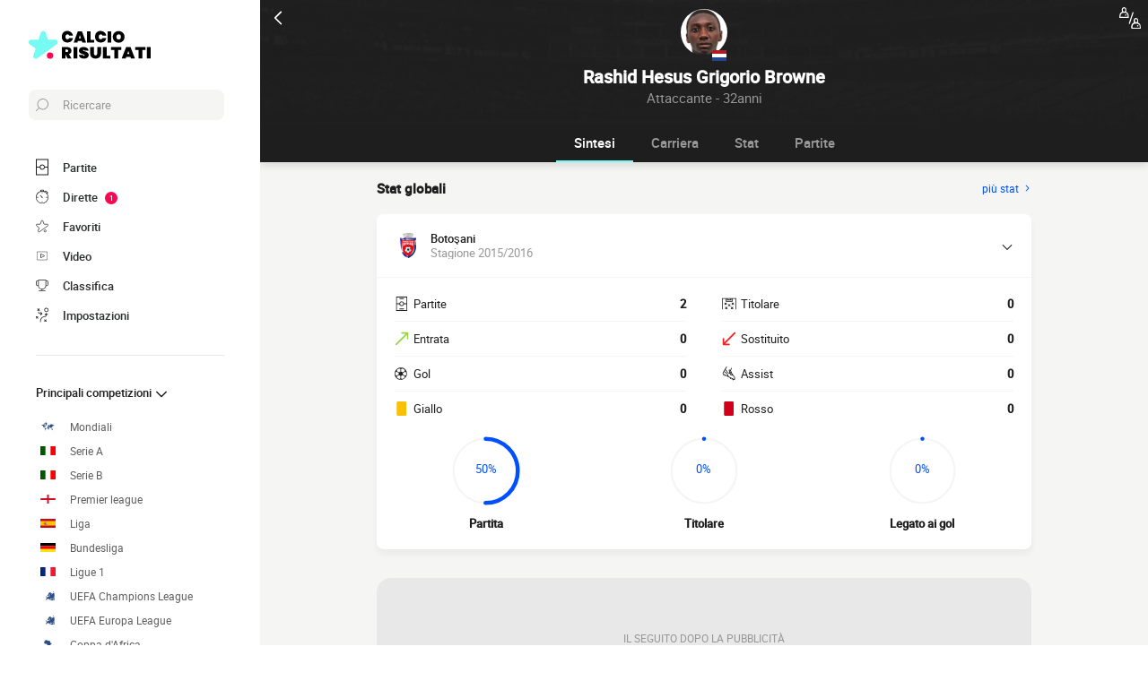

--- FILE ---
content_type: image/svg+xml
request_url: https://www.calcio-risultati.com/images/flags/nld.svg
body_size: 28
content:
<svg height="480" width="640" xmlns="http://www.w3.org/2000/svg"><g fill-rule="evenodd" stroke-width="1pt" transform="scale(1.25 .9375)"><path d="m0-.000002h512v509.76h-512z" fill="#fff"/><path d="m0 342.08h512v169.92h-512z" fill="#21468b"/><path d="m0-.000002h512v169.92h-512z" fill="#ae1c28"/></g></svg>